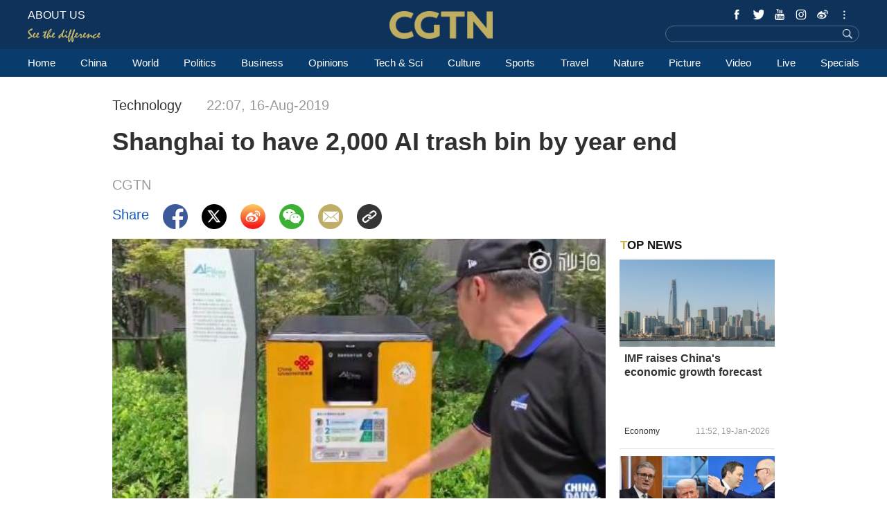

--- FILE ---
content_type: text/html
request_url: https://news.cgtn.com/news/2019-08-16/Shanghai-to-have-2-000-AI-trash-bin-by-year-end-Jd8UfeyIYo/index.html
body_size: 7463
content:
<!doctype html>
<html lang="en">
<head>
    <meta charset="utf-8">
    <title>Shanghai to have 2,000 AI trash bin by year end - CGTN</title>
    <meta name="viewport" content="width=device-width,minimum-scale=1,initial-scale=1,user-scalable=0">


<meta http-equiv="Cache-Control" content="no-transform"/>
<meta http-equiv="Cache-Control" content="no-siteapp"/>
<meta name="format-detection" content="telephone=no"/>
<meta name="apple-mobile-web-app-capable" content="yes"/>
<meta name="apple-mobile-web-app-status-bar-style" content="black"/>
<meta http-equiv="X-UA-Compatible" content="IE=Edge,chrome=1" />
<!-- FB -->
<meta property="fb:pages" content="565225540184937" />
    <!--(twittercard)-->
    <meta name="twitter:card" content="summary_large_image" />
    <meta name="twitter:site" content="@CGTNOfficial" />
    <meta name="twitter:creator" content="@CGTNOfficial" />
    <meta name="twitter:title" content="Shanghai to have 2,000 AI trash bin by year end" />
    <meta name="twitter:description" content="" />
    <meta name="twitter:image" content="https://news.cgtn.com/resource/default/img/icon.png?t=100745028" />

    <!--(sharefacebook)-->
    <meta property="fb:app_id" content="723054267828678" />
    <meta property="og:type" content="article" />
    <meta property="og:rich_attachment" content="true" />
    <meta property="og:title" content="Shanghai to have 2,000 AI trash bin by year end" />
    <meta property="og:image" content="https://news.cgtn.com/resource/default/img/icon.png" />
    <meta property="og:description" content="" />

    <!--(ios)-->
    <!--#end-->

    <link rel="amphtml" href="https://news.cgtn.com/news/2019-08-16/Shanghai-to-have-2-000-AI-trash-bin-by-year-end-Jd8UfeyIYo/share_amp.html">
    <link rel="shortcut icon" href="https://ui.cgtn.com/static/public/images/share_icon/logo_title.png" type="image/x-icon" />
    <!-- Bootstrap -->
    <link href="https://ui.cgtn.com/static/public/vendor/bootstrap/css/bootstrap.min.css" rel="stylesheet">
    <link href="https://ui.cgtn.com/static/public/vendor/slick/slick.css" type="text/css" rel="stylesheet"/>
    <link href="https://ui.cgtn.com/static/public/vendor/slick/slick-theme.css" type="text/css" rel="stylesheet"/>

    <link rel="stylesheet" href="https://ui.cgtn.com/static/public/website/css/g-header.css">
    <link rel="stylesheet" href="https://ui.cgtn.com/static/public/website/css/g-footer.css">
    <link href="https://ui.cgtn.com/static/public/vendor/floatPlayer/css/style.css" rel="stylesheet">
    <link href="https://ui.cgtn.com/static/public/web_share/css/shareStyle.css" type="text/css" rel="stylesheet"/>

    <link href="https://ui.cgtn.com/ui/audio/style.css" type="text/css" rel="stylesheet"/>

    <link href="https://ui.cgtn.com/ui/vrplayer/videojs5/video-js.css" rel="stylesheet">
    <link href="https://ui.cgtn.com/ui/vrplayer/panorama/videojs-panorama.css" rel="stylesheet">



    <script src="https://ui.cgtn.com/static/public/website/js/unsupp.js" type="text/javascript"></script>
</head>
<body>
    <script type="text/javascript">
        var ua = navigator.userAgent;
        var isAndroid = ua.indexOf('CGTN/Android') > -1; //android终端
        var isiOS = ua.indexOf('CGTN/iOS') > -1; //ios终端
        document.body.className = isAndroid?'android':isiOS?'ios':'web';
    </script>
<input value="" id="pageNameContent" style="display:none" />
<script>
    (function(i,s,o,g,r,a,m){i['GoogleAnalyticsObject']=r;i[r]=i[r]||function(){
                (i[r].q=i[r].q||[]).push(arguments)},i[r].l=1*new Date();a=s.createElement(o),
            m=s.getElementsByTagName(o)[0];a.async=1;a.src=g;m.parentNode.insertBefore(a,m)
    })(window,document,'script','https://www.google-analytics.com/analytics.js','ga');

    ga('create', 'UA-89339688-1', 'auto', 'webTracker',{'useAmpClientId': true});
    ga(function() {
        var clientID = ga.getByName('webTracker').get('clientId');
        ga('webTracker.set', 'dimension14', clientID);
    });
    ga('webTracker.require', 'ec');

    var newsId = 'Jd8UfeyIYo';

    if(newsId != ""){

        ga('webTracker.ec:addProduct', {

            'id':newsId,                        // 新闻的ID （string），id或name必需设置其一
            'name':"Shanghai to have 2,000 AI trash bin by year end",         // 新闻的名称（string）， id或name必需设置其一
            'category':"Tech & Sci",      // 新闻的类别（string），非必需
            'variant': "2019.08.16 22:07 GMT+8",               // 新闻的时间(string)，非必需
            'position': '',               // 新闻在列表中的位置(number)，非必需
            'brand': "Technology"
        });

        ga('webTracker.ec:setAction', 'detail');
        ga('webTracker.set','dimension1', newsId);
        ga('webTracker.set','dimension2', "Shanghai to have 2,000 AI trash bin by year end");
        ga('webTracker.set','dimension3', "2019.08.16 22:07 GMT+8");
        ga('webTracker.set','dimension47', "Technology");
        ga('webTracker.set','dimension48', "CGTN");

        var ua = navigator.userAgent;
        var isAndroid = ua.indexOf('CGTN/Android') > -1; //android终端
        var isiOS = ua.indexOf('CGTN/iOS') > -1; //ios终端
        var dimension46=(isAndroid && 'Android') || (isiOS && 'IOS') || 'WEB';
        ga('webTracker.set', 'dimension46', dimension46);

    }else{
        ga('webTracker.set', 'dimension1', "");
    }

    ga('webTracker.send', 'pageview');



    window.sendWebEvent = function(eventCategory, eventAction, eventLabel, dimensions) {
        var gaParameters = $.extend({
            hitType: 'event',
            eventCategory: eventCategory,
            eventAction: eventAction,
            eventLabel: eventLabel
        }, dimensions);
        ga('webTracker.send', gaParameters);
    };
    window.sendNewsEvent = function(eventCategory, eventAction, eventLabel, dimensions) {
        var gaParameters = $.extend({
            hitType: 'event',
            eventCategory: eventCategory,
            eventAction: eventAction,
            eventLabel: eventLabel
        }, dimensions);
        ga('newsTracker.send', gaParameters);
    };



    window.sendVideoPlayEvent= function(newsId, headline, videoUrl, origin) {
        var ua = navigator.userAgent;
        var isAndroid = ua.indexOf('Android') > -1 || ua.indexOf('Adr') > -1; //android终端
        var isiOS = !!ua.match(/\(i[^;]+;( U;)? CPU.+Mac OS X/); //ios终端
        var dimension46=(isAndroid && 'Android') || (isiOS && 'IOS') || 'WEB';

        window.sendWebEvent && window.sendWebEvent('Video', 'video_play', videoUrl, {
            'dimension1': newsId,
            'dimension2': headline,
            'dimension12': origin,
            'dimension43': videoUrl,
            'dimension46':dimension46
        });
    };

    window.sendVideoOtherEvent= function(type, newsId, headline, videoUrl, origin) {
        var ua = navigator.userAgent;
        var isAndroid = ua.indexOf('Android') > -1 || ua.indexOf('Adr') > -1; //android终端
        var isiOS = !!ua.match(/\(i[^;]+;( U;)? CPU.+Mac OS X/); //ios终端
        var dimension46=(isAndroid && 'Android') || (isiOS && 'IOS') || 'WEB';
        window.sendWebEvent && window.sendWebEvent('Video', type, videoUrl, {
            'dimension1': newsId,
            'dimension2': headline,
            'dimension12': origin,
            'dimension43': videoUrl,
            'dimension46':dimension46
        });
    }


</script>
<input value="https://100.cgtn.com" id="analyticRoute" style="display:none" />
<input value="https://api.cgtn.com/website" id="pageAjaxDomain" style="display:none" />
<div class="g-layout">



<div class="cg-header">
    <div class="cg-nav-bar js-nav-bar">
        <div class="cg-mainWrapper" style="height: 100%" >
            <div class="cg-main-container cg-padding" style="height: 100%">
                <div class="container-fluid  cg-nav-bar-wrapper">
                    <div class="cg-nav-top" data-domain="https://www.cgtn.com">
                        <a href="javascript:;" class="icon-more"></a>
                        <div class="fl bar-l">

        <a href="https://www.cgtn.com/about-us" class="" target=_self data-category="" data-action=AboutUs_Click data-label="" data-position="" data-news-id="" data-time="">
                                <span class="about">ABOUT US</span>
        </a>

                            <a> <span class="icon-diff-w"></span></a>
                        </div>

        <a href="https://www.cgtn.com" class="bar-logo" target=_self data-category="" data-action=Logo_Click data-label="" data-position="" data-news-id="" data-time="">
        </a>

                        <div class="fr bar-r">
                            <div class="icon-list oh">
                                <a href="javascript:;" class="fr icon more js-iconList"></a>
                                <ul class="header-follow fr">
                                       <li class="fl">

        <a href="https://www.cgtn.com/socialmedia/facebook" class="icon fb" target=_blank data-category="" data-action=Socialmedia_Click data-label="" data-position="" data-news-id="" data-time="">
        </a>

                                       </li>
                                       <li class="fl">

        <a href="https://www.cgtn.com/socialmedia/twitter" class="icon twitter" target=_blank data-category="" data-action=Socialmedia_Click data-label="" data-position="" data-news-id="" data-time="">
        </a>

                                       </li>
                                       <li class="fl">

        <a href="https://www.cgtn.com/socialmedia/youtube" class="icon youtube" target=_blank data-category="" data-action=Socialmedia_Click data-label="" data-position="" data-news-id="" data-time="">
        </a>

                                       </li>
                                       <li class="fl">

        <a href="https://www.cgtn.com/socialmedia/instagram" class="icon ins" target=_blank data-category="" data-action=Socialmedia_Click data-label="" data-position="" data-news-id="" data-time="">
        </a>

                                       </li>
                                       <li class="fl">

        <a href="https://www.cgtn.com/socialmedia/weibo" class="icon weibo" target=_blank data-category="" data-action=Socialmedia_Click data-label="" data-position="" data-news-id="" data-time="">
        </a>

                                       </li>
                                       <li class="fl">

        <a href="javascript:;" class="icon wechat" target=_blank data-category="" data-action=Socialmedia_Click data-label="" data-position="" data-news-id="" data-time="">
        </a>

                                       </li>
                                       <li class="fl">

        <a href="https://www.cgtn.com/socialmedia/tumblr" class="icon tumblr" target=_blank data-category="" data-action=Socialmedia_Click data-label="" data-position="" data-news-id="" data-time="">
        </a>

                                       </li>
                                       <li class="fl">

        <a href="https://www.cgtn.com/socialmedia/pinterest" class="icon pinterest" target=_blank data-category="" data-action=Socialmedia_Click data-label="" data-position="" data-news-id="" data-time="">
        </a>

                                       </li>
                                       <li class="fl">

        <a href="https://www.cgtn.com/socialmedia/googleplus" class="icon googleplay" target=_blank data-category="" data-action=Socialmedia_Click data-label="" data-position="" data-news-id="" data-time="">
        </a>

                                       </li>
                                       <li class="fl">

        <a href="https://www.cgtn.com/socialmedia/miaopai" class="icon miaopai" target=_blank data-category="" data-action=Socialmedia_Click data-label="" data-position="" data-news-id="" data-time="">
        </a>

                                       </li>
                                </ul>
                            </div>
                            <div class="search-wrapper fr">

        <a href="javascript:;" class="icon-search js-hd-search" target=_self data-category="" data-action=Search_Click data-label="" data-position="" data-news-id="" data-time="">
        </a>


                                <input type="text" name="search" class="search" />
                            </div>
                        </div>
                        <div class="qr-img js-hd-qr">
                            <img src="//ui.cgtn.com/ui/attention/attention.jpg">
                        </div>
                    </div>
                </div>
            </div>
        </div>
    </div>

    <div class="js-nav">
        <div  class="cg-link-wrapper">
            <div class="cg-mainWrapper ">
                <div class="cg-main-container cg-padding">
                    <div class="container-fluid cg-link">
                        <ul class="cg-link-bar">

                                <li data-click-name="Home" data-page="" data-list="" class="">

        <a href="https://www.cgtn.com" class="" target=_self data-category="" data-action=Nav_Click data-label="" data-position="" data-news-id="" data-time="">
                                        Home
        </a>

                                </li>

                                <li data-click-name="China" data-page="" data-list="" class="">

        <a href="https://www.cgtn.com/china" class="" target=_self data-category="" data-action=Nav_Click data-label="" data-position="" data-news-id="" data-time="">
                                        China
        </a>

                                </li>

                                <li data-click-name="World" data-page="" data-list="" class="nav_world ">

        <a href="https://www.cgtn.com/world" class="" target=_self data-category="" data-action=Nav_Click data-label="" data-position="" data-news-id="" data-time="">
                                        World
        </a>

                                </li>

                                <li data-click-name="Politics" data-page="" data-list="" class="">

        <a href="https://www.cgtn.com/politics" class="" target=_self data-category="" data-action=Nav_Click data-label="" data-position="" data-news-id="" data-time="">
                                        Politics
        </a>

                                </li>

                                <li data-click-name="Business" data-page="" data-list="" class="">

        <a href="https://www.cgtn.com/business" class="" target=_self data-category="" data-action=Nav_Click data-label="" data-position="" data-news-id="" data-time="">
                                        Business
        </a>

                                </li>

                                <li data-click-name="Opinions" data-page="" data-list="" class="">

        <a href="https://www.cgtn.com/opinions" class="" target=_self data-category="" data-action=Nav_Click data-label="" data-position="" data-news-id="" data-time="">
                                        Opinions
        </a>

                                </li>

                                <li data-click-name="Tech & Sci" data-page="" data-list="" class="">

        <a href="https://www.cgtn.com/tech-sci" class="" target=_self data-category="" data-action=Nav_Click data-label="" data-position="" data-news-id="" data-time="">
                                        Tech & Sci
        </a>

                                </li>

                                <li data-click-name="Culture" data-page="" data-list="" class="">

        <a href="https://www.cgtn.com/culture" class="" target=_self data-category="" data-action=Nav_Click data-label="" data-position="" data-news-id="" data-time="">
                                        Culture
        </a>

                                </li>

                                <li data-click-name="Sports" data-page="" data-list="" class="">

        <a href="https://www.cgtn.com/sports" class="" target=_self data-category="" data-action=Nav_Click data-label="" data-position="" data-news-id="" data-time="">
                                        Sports
        </a>

                                </li>

                                <li data-click-name="Travel" data-page="" data-list="" class="">

        <a href="https://www.cgtn.com/travel" class="" target=_blank data-category="" data-action=Nav_Click data-label="" data-position="" data-news-id="" data-time="">
                                        Travel
        </a>

                                </li>

                                <li data-click-name="Nature" data-page="" data-list="" class="">

        <a href="https://www.cgtn.com/nature" class="" target=_self data-category="" data-action=Nav_Click data-label="" data-position="" data-news-id="" data-time="">
                                        Nature
        </a>

                                </li>

                                <li data-click-name="Picture" data-page="" data-list="" class="">

        <a href="https://www.cgtn.com/picture" class="" target=_self data-category="" data-action=Nav_Click data-label="" data-position="" data-news-id="" data-time="">
                                        Picture
        </a>

                                </li>

                                <li data-click-name="Video" data-page="" data-list="" class="">

        <a href="https://www.cgtn.com/video" class="" target=_self data-category="" data-action=Nav_Click data-label="" data-position="" data-news-id="" data-time="">
                                        Video
        </a>

                                </li>

                                <li data-click-name="Live" data-page="" data-list="" class="">

        <a href="https://www.cgtn.com/live" class="" target=_self data-category="" data-action=Nav_Click data-label="" data-position="" data-news-id="" data-time="">
                                        Live
        </a>

                                </li>

                                <li data-click-name="Specials" data-page="" data-list="" class="">

        <a href="https://www.cgtn.com/specials" class="" target=_self data-category="" data-action=Nav_Click data-label="" data-position="" data-news-id="" data-time="">
                                        Specials
        </a>

                                </li>
                        </ul>
                    </div>
                </div>
            </div>
        </div>

        <div class="cg-link-children">
            <div class="cg-mainWrapper cg-padding" style="height: 100%">
                <div class="container-fluid children-wrapper">
     <ul class="cg-link-bar link-content" data-display-name="World">
            <li>
                <a href="javascript:;" >
                    Europe
                </a>
            </li>
            <li>
                <a href="javascript:;" >
                    North America
                </a>
            </li>
            <li>
                <a href="javascript:;" >
                    Aferica
                </a>
            </li>
     </ul>
                </div>
            </div>
        </div>
    </div>
</div>


<div class="cg-m-wrapper">
    <div class="cg-header cg-m-style">
        <div class="cg-nav-bar js-nav-bar2">
            <div class="cg-nav-mainWrapper" style="height: 100%">
                <div class="container-fluid  cg-nav-bar-wrapper">
                    <div class="cg-nav-top" data-domain="https://www.cgtn.com">
                        <a href="javascript:;" class="icon-more"></a>
                        <div class="menu-search">
                            <a href="javascript:;"  class="fl bar-more js-hd-more"></a>

        <a href="javascript:;" class="fr bar-search js-hd-search" target=_self data-category="" data-action=Search_Click data-label="" data-position="" data-news-id="" data-time="">
        </a>

                        </div>

        <a href="https://www.cgtn.com" class="bar-logo2" target=_self data-category="" data-action=Logo_Click data-label="" data-position="" data-news-id="" data-time="">
        </a>

                    </div>
                </div>
                <div class="cg-link2-wrapper js-link">
                    <ul class="cg-link2">

                                <li data-click-name="Home" data-list="" class="">

        <a href="https://www.cgtn.com" class="" target=_self data-category="" data-action=Nav_Click data-label="" data-position="" data-news-id="" data-time="">
                                        Home
        </a>


                                </li>

                                <li data-click-name="China" data-list="" class="">

        <a href="https://www.cgtn.com/china" class="" target=_self data-category="" data-action=Nav_Click data-label="" data-position="" data-news-id="" data-time="">
                                        China
        </a>


                                </li>

                                <li data-click-name="World" data-list="" class="">

        <a href="https://www.cgtn.com/world" class="" target=_self data-category="" data-action=Nav_Click data-label="" data-position="" data-news-id="" data-time="">
                                        World
        </a>


                                </li>

                                <li data-click-name="Politics" data-list="" class="">

        <a href="https://www.cgtn.com/politics" class="" target=_self data-category="" data-action=Nav_Click data-label="" data-position="" data-news-id="" data-time="">
                                        Politics
        </a>


                                </li>

                                <li data-click-name="Business" data-list="" class="">

        <a href="https://www.cgtn.com/business" class="" target=_self data-category="" data-action=Nav_Click data-label="" data-position="" data-news-id="" data-time="">
                                        Business
        </a>


                                </li>

                                <li data-click-name="Opinions" data-list="" class="">

        <a href="https://www.cgtn.com/opinions" class="" target=_self data-category="" data-action=Nav_Click data-label="" data-position="" data-news-id="" data-time="">
                                        Opinions
        </a>


                                </li>

                                <li data-click-name="Tech & Sci" data-list="" class="">

        <a href="https://www.cgtn.com/tech-sci" class="" target=_self data-category="" data-action=Nav_Click data-label="" data-position="" data-news-id="" data-time="">
                                        Tech & Sci
        </a>


                                </li>

                                <li data-click-name="Culture" data-list="" class="">

        <a href="https://www.cgtn.com/culture" class="" target=_self data-category="" data-action=Nav_Click data-label="" data-position="" data-news-id="" data-time="">
                                        Culture
        </a>


                                </li>

                                <li data-click-name="Sports" data-list="" class="">

        <a href="https://www.cgtn.com/sports" class="" target=_self data-category="" data-action=Nav_Click data-label="" data-position="" data-news-id="" data-time="">
                                        Sports
        </a>


                                </li>

                                <li data-click-name="Travel" data-list="" class="">

        <a href="https://www.cgtn.com/travel" class="" target=_blank data-category="" data-action=Nav_Click data-label="" data-position="" data-news-id="" data-time="">
                                        Travel
        </a>


                                </li>

                                <li data-click-name="Nature" data-list="" class="">

        <a href="https://www.cgtn.com/nature" class="" target=_self data-category="" data-action=Nav_Click data-label="" data-position="" data-news-id="" data-time="">
                                        Nature
        </a>


                                </li>

                                <li data-click-name="Picture" data-list="" class="">

        <a href="https://www.cgtn.com/picture" class="" target=_self data-category="" data-action=Nav_Click data-label="" data-position="" data-news-id="" data-time="">
                                        Picture
        </a>


                                </li>

                                <li data-click-name="Video" data-list="" class="">

        <a href="https://www.cgtn.com/video" class="" target=_self data-category="" data-action=Nav_Click data-label="" data-position="" data-news-id="" data-time="">
                                        Video
        </a>


                                </li>

                                <li data-click-name="Live" data-list="" class="">

        <a href="https://www.cgtn.com/live" class="" target=_self data-category="" data-action=Nav_Click data-label="" data-position="" data-news-id="" data-time="">
                                        Live
        </a>


                                </li>

                                <li data-click-name="Specials" data-list="" class="">

        <a href="https://www.cgtn.com/specials" class="" target=_self data-category="" data-action=Nav_Click data-label="" data-position="" data-news-id="" data-time="">
                                        Specials
        </a>


                                </li>
                    </ul>
                    <ul class="icon-list">
                            <li class="fl ">


        <a href="https://www.cgtn.com/socialmedia/facebook" class="icon phone_fb" target=_self data-category="" data-action=Socialmedia_Click data-label="" data-position="" data-news-id="" data-time="">
        </a>


                            </li>
                            <li class="fl ">


        <a href="https://www.cgtn.com/socialmedia/twitter" class="icon phone_twitter" target=_self data-category="" data-action=Socialmedia_Click data-label="" data-position="" data-news-id="" data-time="">
        </a>


                            </li>
                            <li class="fl ">


        <a href="https://www.cgtn.com/socialmedia/youtube" class="icon phone_youtube" target=_self data-category="" data-action=Socialmedia_Click data-label="" data-position="" data-news-id="" data-time="">
        </a>


                            </li>
                            <li class="fl ">


        <a href="https://www.cgtn.com/socialmedia/instagram" class="icon phone_ins" target=_self data-category="" data-action=Socialmedia_Click data-label="" data-position="" data-news-id="" data-time="">
        </a>


                            </li>
                            <li class="fl ">


        <a href="https://www.cgtn.com/socialmedia/weibo" class="icon phone_weibo" target=_self data-category="" data-action=Socialmedia_Click data-label="" data-position="" data-news-id="" data-time="">
        </a>


                            </li>
                            <li class="fl ">


        <a href="javascript:;" class="icon phone_wechat" target=_self data-category="" data-action=Socialmedia_Click data-label="" data-position="" data-news-id="" data-time="">
        </a>


                            </li>
                            <li class="fl ">


        <a href="https://www.cgtn.com/socialmedia/tumblr" class="icon phone_tumblr" target=_self data-category="" data-action=Socialmedia_Click data-label="" data-position="" data-news-id="" data-time="">
        </a>


                            </li>
                            <li class="fl ">


        <a href="https://www.cgtn.com/socialmedia/pinterest" class="icon phone_pinterest" target=_self data-category="" data-action=Socialmedia_Click data-label="" data-position="" data-news-id="" data-time="">
        </a>


                            </li>
                            <li class="fl ">


        <a href="https://www.cgtn.com/socialmedia/googleplus" class="icon phone_googleplay" target=_self data-category="" data-action=Socialmedia_Click data-label="" data-position="" data-news-id="" data-time="">
        </a>


                            </li>
                            <li class="fl mar0">


        <a href="https://www.cgtn.com/socialmedia/miaopai" class="icon phone_miaopai" target=_self data-category="" data-action=Socialmedia_Click data-label="" data-position="" data-news-id="" data-time="">
        </a>


                            </li>
                    </ul>
                </div>
            </div>
        </div>
    </div>
    <div class="m-qr-img js-m-qr">
        <img src="//ui.cgtn.com/ui/attention/attention.jpg">
    </div>
</div>
    <div class="cg-mainWrapper-col4 cg-share-page js-share" data-id="Jd8UfeyIYo" data-translatapi="https://api.cgtn.com/app" data-apiprefix="https://api.cgtn.com/website">
        <div class="cg-main-container">
            <div class="container-fluid">
                <div class="col-md-60 col-xs-60 cg-padding js-share-title">
    <div class="m-top-title">
        <div class="news-info">
            <div class="news-section-date news-text">
             <span class="section">
                 Technology
             </span>
            <span class="date">
    22:07, 16-Aug-2019

            </span>
            </div>
            <div class="news-title">Shanghai to have 2,000 AI trash bin by year end</div>
                 <div class="news-author news-text">
                         CGTN

                 </div>
            <div class="location J_location none">
                <img  src="https://ui.cgtn.com/static/public/images/icon/global@3x.png" />
                <span class="text">[]</span>
            </div>
        </div>
    </div>
                </div>
                <div class="col-md-45 col-xs-60" >
                    <div class="cg-padding">
                        <div class="share-icon ">
                            <div class="cg-row-title cg-margin share-banner news-text">
                                <p class="label news-text"> Share </p>
                                <a class="fb" href="#" target="_blank" share_title="Shanghai to have 2,000 AI trash bin by year end"><img src="https://ui.cgtn.com/static/public/images/share_icon/facebook@3x.png"/></a>
                                <a class="twitter" href="#" target="_blank" share_title="Shanghai to have 2,000 AI trash bin by year end"><img src="https://ui.cgtn.com/static/public/images/share_icon/twitter@3x.png"/></a>
                                <a class="wb" href="#" target="_blank" share_title="Shanghai to have 2,000 AI trash bin by year end"><img src="https://ui.cgtn.com/static/public/images/share_icon/weibo@3x.png"/></a>
                                <a class="share-wechat js-share-wchat" href="#" share_title="Shanghai to have 2,000 AI trash bin by year end">
                                    <img src="https://ui.cgtn.com/static/public/images/share_icon/wechat@3x.png"/>
                                    <div class="share-img js-share-img none">
                                        <img src="https://news.cgtn.com/news/2019-08-16/Shanghai-to-have-2-000-AI-trash-bin-by-year-end-Jd8UfeyIYo/qrcode.png" alt="QR"/>
                                    </div>
                                </a>
                                <a class="email" href="#" target="_blank" share_title="Shanghai to have 2,000 AI trash bin by year end"><img src="https://ui.cgtn.com/static/public/images/share_icon/mail@3x.png"/></a>
                                <a class="J_copyBtn" href="javascript:void(0);" share_title="Shanghai to have 2,000 AI trash bin by year end"><img src="https://ui.cgtn.com/static/public/images/share_icon/copy@3x.png"/></a>
                                <p class="copy-tips J_copyTips">Copied</p>
                                <div style="clear: both"></div>
                            </div>
                        </div>
                    </div>
                </div>

                <div class="col-md-45 col-xs-60" >
                    <div class="cg-padding cg-margin">

<div id="cmsMainContent" class="m-content" data-id="Jd8UfeyIYo" data-mapiurl=https://api.cgtn.com/app data-url="//ui.cgtn.com/ui/cgtn_app_v6">
                <div class="cmsImage">
                    <img src="https://news.cgtn.com/news/3159444e7955544e3045444e32496a4e35556a4e31457a6333566d54/img/32affb80c76e42e8983bf34d33f9a700/32affb80c76e42e8983bf34d33f9a700.png" alt="" layout="responsive"  />
    <div class="imageCaption">
        <div class="title visibility-hide" >AI trash bin in Shanghai. /Screenshot from China Daily video</div>
        <div class="wrapper-visible" >
            <p class="title">AI trash bin in Shanghai. /Screenshot from China Daily video</p>
        </div>

    </div>
                </div>

            <div class="text  en"><p>Over 30 artificial intelligence (AI) garbage sorting bins powered by solar energy have been put into use in AIsland, a Silicon Valley-like high-tech hub in Shanghai.<br><br>Mostly placed in densely-populated office and public areas, this AI trash bin can identify 95 percent of the recycled waste, according to a <i>China Daily</i> report. But for hazardous waste, the AI bin is still not smart enough before having the system upgrade this month.<br><br>The report said the bin would be presented at the second World Artificial Intelligence Conference on August 29, and the company is about to increase the containers from 30 to 2,000 by the end of the year.<br><br>The hashtag #Shanghai to have AI trash bins# has been viewed by over 100 million users on China's Twitter-like social media platform Weibo. Many people are the technology, asserting that the magic bin has saved them from the headache of garbage sorting.</p></div>
                <div class="cmsImage">
                    <img src="https://news.cgtn.com/news/3159444e7955544e3045444e32496a4e35556a4e31457a6333566d54/img/8ea615fdf0b0421fb223e3e99147cba6/8ea615fdf0b0421fb223e3e99147cba6.jpg" alt="" layout="responsive"  />
    <div class="imageCaption">
        <div class="title visibility-hide" >Screenshot from Weibo</div>
        <div class="wrapper-visible" >
            <p class="title">Screenshot from Weibo</p>
        </div>

    </div>
                </div>

            <div class="text  en"><p>"This is much easier, at least compared to the method we used now, which we have to open the garbage sorting app, checking what kind of garbage it is. Now you can throw it into the rubbish bin as we did in the past," a netizen said.<br><br>But skeptical voices are not in the minority. "The current machine can only identify the waste type when you throw them one by one, but what if you put a whole bag of rubbish into the trash bin, how can that work?" challenged another social media user.<br><br>After complicated garbage sorting rules drove people crazy, the sorting things have gradually become a new norm among citizens in Shanghai.</p><p><strong>Read more:</strong><a href="https://news.cgtn.com/news/2019-08-13/Is-garbage-sorting-the-new-normal-in-China--J7yu1UDsSk/index.html"> The Shanghai model spreads: Is garbage sorting the new normal in China?</a></p><p>A previous CGTN report got some data showing after the first four weeks of the garbage sorting policy, the average daily amount of wet garbage in Shanghai increased by 15 percent compared with the previous month, recyclables increased by 10 percent and dry litter fell by 11.7 percent.<br><br>The amount can be huge, especially when you think about the 26,000 tons of waste the city produces each day.</p><p>For more about China's new garbage policies, check our special report: <a href="https://www.cgtn.com/special/IqLr3JwQRG.html">Rethinking Trash</a></p><p>CGTN has also made a video series called "Trash Redefined" to illustrate China's recycling efforts. The first episode can be found <a href="https://news.cgtn.com/news/2019-07-31/Trash-redefined-How-a-month-of-garbage-sorting-changed-Shanghai-IMizRX9DJS/index.html">here</a>.</p></div>



    <div class="sourceTextDiv">
    </div>
</div>

                    </div>
                    <div class="col-md-60 col-xs-60 cg-mb-15">
                        <div class="relatedStories"></div>
                        <div class="moreFrom"></div>
                    </div>
                </div>
                <div class="col-md-15 col-xs-60 topNews" >
                </div>
                <div class="share-m-img js-share-m-img none">
                    <img id="wchatQR" src="https://news.cgtn.com/news/2019-08-16/Shanghai-to-have-2-000-AI-trash-bin-by-year-end-Jd8UfeyIYo/qrcode.png" alt="QR"/>
                </div>
            </div>
        </div>
    </div>

<div class="cg-footer">
    <div class="cg-mainWrapper">
        <div class="cg-main-container cg-padding">
            <div class="container-fluid">
                <div class="cg-footer-top-wrapper">
                    <div class="cg-footer-top">
                        <a href="https://www.cgtn.com" class="icon-logo"></a>
                        <a class="icon-different marl"></a>
                    </div>
                </div>
                <div class="cg-footer-middle">
                    <div class="cg-item-w4x fl">
                        <div class="title">SITEMAP</div>
                        <ul class="cg-list">
                                <li class="fl">
                                    
        <a href="https://www.cgtn.com/china" class="" target=_self data-category="" data-action=Sitemap_Click data-label="" data-position="" data-news-id="" data-time="">
China        </a>


                                </li>
                                <li class="fl">
                                    
        <a href="https://www.cgtn.com/world" class="" target=_self data-category="" data-action=Sitemap_Click data-label="" data-position="" data-news-id="" data-time="">
World        </a>


                                </li>
                                <li class="fl">
                                    
        <a href="https://www.cgtn.com/politics" class="" target=_self data-category="" data-action=Sitemap_Click data-label="" data-position="" data-news-id="" data-time="">
Politics        </a>


                                </li>
                                <li class="fl">
                                    
        <a href="https://www.cgtn.com/business" class="" target=_self data-category="" data-action=Sitemap_Click data-label="" data-position="" data-news-id="" data-time="">
Business        </a>


                                </li>
                                <li class="fl">
                                    
        <a href="https://www.cgtn.com/tech-sci" class="" target=_self data-category="" data-action=Sitemap_Click data-label="" data-position="" data-news-id="" data-time="">
Tech & Sci        </a>


                                </li>
                                <li class="fl">
                                    
        <a href="https://www.cgtn.com/culture" class="" target=_self data-category="" data-action=Sitemap_Click data-label="" data-position="" data-news-id="" data-time="">
Culture        </a>


                                </li>
                                <li class="fl">
                                    
        <a href="https://www.cgtn.com/sports" class="" target=_self data-category="" data-action=Sitemap_Click data-label="" data-position="" data-news-id="" data-time="">
Sports        </a>


                                </li>
                                <li class="fl">
                                    
        <a href="https://www.cgtn.com/opinions" class="" target=_self data-category="" data-action=Sitemap_Click data-label="" data-position="" data-news-id="" data-time="">
Opinions        </a>


                                </li>
                                <li class="fl">
                                    
        <a href="https://www.cgtn.com/travel" class="" target=_self data-category="" data-action=Sitemap_Click data-label="" data-position="" data-news-id="" data-time="">
Travel        </a>


                                </li>
                                <li class="fl">
                                    
        <a href="https://www.cgtn.com/nature" class="" target=_self data-category="" data-action=Sitemap_Click data-label="" data-position="" data-news-id="" data-time="">
Nature        </a>


                                </li>
                                <li class="fl">
                                    
        <a href="https://www.cgtn.com/picture" class="" target=_self data-category="" data-action=Sitemap_Click data-label="" data-position="" data-news-id="" data-time="">
Picture        </a>


                                </li>
                                <li class="fl">
                                    
        <a href="https://www.cgtn.com/video" class="" target=_self data-category="" data-action=Sitemap_Click data-label="" data-position="" data-news-id="" data-time="">
Video        </a>


                                </li>
                                <li class="fl">
                                    
        <a href="https://www.cgtn.com/live" class="" target=_self data-category="" data-action=Sitemap_Click data-label="" data-position="" data-news-id="" data-time="">
Live        </a>


                                </li>
                                <li class="fl">
                                    
        <a href="https://www.cgtn.com/specials" class="" target=_self data-category="" data-action=Sitemap_Click data-label="" data-position="" data-news-id="" data-time="">
Specials        </a>


                                </li>
                                <li class="fl">
                                    
        <a href="https://www.cgtn.com/transcript" class="" target=_self data-category="" data-action=Sitemap_Click data-label="" data-position="" data-news-id="" data-time="">
Transcript        </a>


                                </li>
                        </ul>
                    </div>
                    <div class="cg-item-w3x fl">
                        <div class="title">EXPLORE MORE</div>
                        <ul class="cg-list">
                                <li class="fl ">
                                    
        <a href="https://www.cgtn.com/channel/english" class="" target=_blank data-category="" data-action=ExploreMore_Click data-label="" data-position="" data-news-id="" data-time="">
English        </a>


                                </li>
                                <li class="fl ">
                                    
        <a href="//espanol-m.cgtn.com" class="" target=_blank data-category="" data-action=ExploreMore_Click data-label="" data-position="" data-news-id="" data-time="">
Español        </a>


                                </li>
                                <li class="fl ">
                                    
        <a href="//francaism.cgtn.com" class="" target=_blank data-category="" data-action=ExploreMore_Click data-label="" data-position="" data-news-id="" data-time="">
Français        </a>


                                </li>
                                <li class="fl pdb0">
                                    
        <a href="//arabic-m.cgtn.com/" class="" target=_blank data-category="" data-action=ExploreMore_Click data-label="" data-position="" data-news-id="" data-time="">
العربية        </a>


                                </li>
                                <li class="fl ">
                                    
        <a href="//russian-m.cgtn.com" class="" target=_blank data-category="" data-action=ExploreMore_Click data-label="" data-position="" data-news-id="" data-time="">
Русский        </a>


                                </li>
                                <li class="fl ">
                                    
        <a href="https://www.cgtn.com/channel/documentary" class="" target=_blank data-category="" data-action=ExploreMore_Click data-label="" data-position="" data-news-id="" data-time="">
Documentary        </a>


                                </li>
                                <li class="fl ">
                                    
        <a href="http://www.cctvplus.com" class="" target=_blank data-category="" data-action=ExploreMore_Click data-label="" data-position="" data-news-id="" data-time="">
CCTV+        </a>


                                </li>
                        </ul>
                    </div>
                    <div class="cg-item-w2x fl">
                        <div class="title">DOWNLOAD OUR APP</div>
                        <ul class="cg-list no-border">
                                <li class="fl">

        <a href="https://itunes.apple.com/us/app/cctvnews/id922456579" class="icon apple" target=_blank data-category="" data-action=Download_Click data-label="" data-position="" data-news-id="" data-time="">
        </a>

                                </li>
                                <li class="fl">

        <a href="https://play.google.com/store/apps/details?id=com.imib.cctv" class="icon google" target=_blank data-category="" data-action=Download_Click data-label="" data-position="" data-news-id="" data-time="">
        </a>

                                </li>
                                <li class="fl">

        <a href="//news.cgtn.com/download/CGTN.apk" class="icon web" target=_blank data-category="" data-action=Download_Click data-label="" data-position="" data-news-id="" data-time="">
        </a>

                                </li>
                                <li class="fl">

        <a href="https://www.cgtn.com/appletv-download" class="icon apple-tv" target=_blank data-category="" data-action=Download_Click data-label="" data-position="" data-news-id="" data-time="">
        </a>

                                </li>
                        </ul>
                    </div>
                </div>
                <div class="cg-copyright">
                    <p class="fl copyright">Copyright © 2018 CGTN. Beijing ICP prepared NO.16065310-3</p>
                    <ul class="fr link">
                        <li class="fl">

        <a href="https://www.cgtn.com/terms-of-use" class="" target=_self data-category="" data-action=TeamOfUs_Click data-label="" data-position="" data-news-id="" data-time="">
                                 Terms of use
        </a>

                            <span class="hr-r"></span>
                        </li>
                        <li class="fl">

        <a href="https://www.cgtn.com/copyright" class="" target=_self data-category="" data-action=Copyright_Click data-label="" data-position="" data-news-id="" data-time="">
                                 Copyright
        </a>

                            <span class="hr-r"></span>
                        </li>
                        <li class="fl">

        <a href="https://www.cgtn.com/privacy" class="pdr0" target=_self data-category="" data-action=PrivacyPolicy_Click data-label="" data-position="" data-news-id="" data-time="">
                                 Privacy policy
        </a>

                        </li>
                        <li class="fl about">

        <a href="https://www.cgtn.com/about-us" class="" target=_self data-category="" data-action=AboutUs_Click data-label="" data-position="" data-news-id="" data-time="">
                                 About us
        </a>

                        </li>
                    </ul>
                </div>
            </div>
        </div>
    </div>
</div>


<div class="cg-footer cg-m-footer" >
    <div class="cg-mainWrapper">
        <div class="cg-main-container cg-padding">
            <div class="container-fluid">
                <div class="cg-footer-top-wrapper">
                    <div class="cg-footer-top">
                        <a href="https://www.cgtn.com" class="icon-logo"></a>
                        <a class="icon-different marl"></a>
                    </div>
                </div>
                <div class="cg-footer-middle">
                         <div class="cg-item-w3x fl">
                             <div class="title ">SITEMAP</div>
                             <ul class="cg-list list2">
                                    <li class="fl ">
                                        
        <a href="https://www.cgtn.com/china" class="" target=_self data-category="" data-action=Sitemap_Click data-label="" data-position="" data-news-id="" data-time="">
China        </a>


                                    </li>
                                    <li class="fl ">
                                        
        <a href="https://www.cgtn.com/world" class="" target=_self data-category="" data-action=Sitemap_Click data-label="" data-position="" data-news-id="" data-time="">
World        </a>


                                    </li>
                                    <li class="fl ">
                                        
        <a href="https://www.cgtn.com/politics" class="" target=_self data-category="" data-action=Sitemap_Click data-label="" data-position="" data-news-id="" data-time="">
Politics        </a>


                                    </li>
                                    <li class="fl ">
                                        
        <a href="https://www.cgtn.com/business" class="" target=_self data-category="" data-action=Sitemap_Click data-label="" data-position="" data-news-id="" data-time="">
Business        </a>


                                    </li>
                                    <li class="fl ">
                                        
        <a href="https://www.cgtn.com/opinions" class="" target=_self data-category="" data-action=Sitemap_Click data-label="" data-position="" data-news-id="" data-time="">
Opinions        </a>


                                    </li>
                                    <li class="fl ">
                                        
        <a href="https://www.cgtn.com/tech-sci" class="" target=_self data-category="" data-action=Sitemap_Click data-label="" data-position="" data-news-id="" data-time="">
Tech & Sci        </a>


                                    </li>
                                    <li class="fl ">
                                        
        <a href="https://www.cgtn.com/culture" class="" target=_self data-category="" data-action=Sitemap_Click data-label="" data-position="" data-news-id="" data-time="">
Culture        </a>


                                    </li>
                                    <li class="fl padb0">
                                        
        <a href="https://www.cgtn.com/sports" class="" target=_self data-category="" data-action=Sitemap_Click data-label="" data-position="" data-news-id="" data-time="">
Sports        </a>


                                    </li>
                             </ul>
                         </div>
                         <div class="cg-item-w3x fl">
                             <div class="title visibility">SITEMAP</div>
                             <ul class="cg-list ">
                                    <li class="fl ">
                                        
        <a href="https://www.cgtn.com/travel" class="" target=_self data-category="" data-action=Sitemap_Click data-label="" data-position="" data-news-id="" data-time="">
Travel        </a>


                                    </li>
                                    <li class="fl ">
                                        
        <a href="https://www.cgtn.com/nature" class="" target=_self data-category="" data-action=Sitemap_Click data-label="" data-position="" data-news-id="" data-time="">
Nature        </a>


                                    </li>
                                    <li class="fl ">
                                        
        <a href="https://www.cgtn.com/picture" class="" target=_self data-category="" data-action=Sitemap_Click data-label="" data-position="" data-news-id="" data-time="">
Picture        </a>


                                    </li>
                                    <li class="fl ">
                                        
        <a href="https://www.cgtn.com/video" class="" target=_self data-category="" data-action=Sitemap_Click data-label="" data-position="" data-news-id="" data-time="">
Video        </a>


                                    </li>
                                    <li class="fl ">
                                        
        <a href="https://www.cgtn.com/specials" class="" target=_self data-category="" data-action=Sitemap_Click data-label="" data-position="" data-news-id="" data-time="">
Specials        </a>


                                    </li>
                                    <li class="fl ">
                                        
        <a href="https://www.cgtn.com/live" class="" target=_self data-category="" data-action=Sitemap_Click data-label="" data-position="" data-news-id="" data-time="">
Live        </a>


                                    </li>
                                    <li class="fl padb0">
                                        
        <a href="https://www.cgtn.com/transcript" class="" target=_self data-category="" data-action=Sitemap_Click data-label="" data-position="" data-news-id="" data-time="">
Transcript        </a>


                                    </li>
                             </ul>
                         </div>
                    <div style="clear: both"></div>
                    <div class="list-wrapper">
                        <div class="cg-item-w3x fl">
                            <div class="title">EXPLORE MORE </div>
                            <ul class="cg-list list2">
                                <li class="fl ">
                                    
        <a href="https://www.cgtn.com/channel/english" class="" target=_blank data-category="" data-action=ExploreMore_Click data-label="" data-position="" data-news-id="" data-time="">
English        </a>


                                </li>
                                <li class="fl ">
                                    
        <a href="//espanol-m.cgtn.com" class="" target=_blank data-category="" data-action=ExploreMore_Click data-label="" data-position="" data-news-id="" data-time="">
Español        </a>


                                </li>
                                <li class="fl ">
                                    
        <a href="//francaism.cgtn.com" class="" target=_blank data-category="" data-action=ExploreMore_Click data-label="" data-position="" data-news-id="" data-time="">
Français        </a>


                                </li>
                                <li class="fl ">
                                    
        <a href="//arabic-m.cgtn.com/" class="" target=_blank data-category="" data-action=ExploreMore_Click data-label="" data-position="" data-news-id="" data-time="">
العربية        </a>


                                </li>
                                <li class="fl ">
                                    
        <a href="//russian-m.cgtn.com" class="" target=_blank data-category="" data-action=ExploreMore_Click data-label="" data-position="" data-news-id="" data-time="">
Русский        </a>


                                </li>
                                <li class="fl ">
                                    
        <a href="https://www.cgtn.com/channel/documentary" class="" target=_blank data-category="" data-action=ExploreMore_Click data-label="" data-position="" data-news-id="" data-time="">
Documentary        </a>


                                </li>
                                <li class="fl padb0">
                                    
        <a href="http://www.cctvplus.com" class="" target=_blank data-category="" data-action=ExploreMore_Click data-label="" data-position="" data-news-id="" data-time="">
CCTV+        </a>


                                </li>
                            </ul>
                        </div>
                        <div class="cg-item-w2x fl">
                            <div class="title">OUR APPS</div>
                            <ul class="cg-list no-border">
                                <li class="fl">

        <a href="https://itunes.apple.com/us/app/cctvnews/id922456579" class="icon apple" target=_blank data-category="" data-action=Download_Click data-label="" data-position="" data-news-id="" data-time="">
        </a>

                                </li>
                                <li class="fl">

        <a href="https://play.google.com/store/apps/details?id=com.imib.cctv" class="icon google" target=_blank data-category="" data-action=Download_Click data-label="" data-position="" data-news-id="" data-time="">
        </a>

                                </li>
                                <li class="fl">

        <a href="//news.cgtn.com/download/CGTN.apk" class="icon web" target=_blank data-category="" data-action=Download_Click data-label="" data-position="" data-news-id="" data-time="">
        </a>

                                </li>
                                <li class="fl">

        <a href="https://www.cgtn.com/appletv-download" class="icon apple-tv" target=_blank data-category="" data-action=Download_Click data-label="" data-position="" data-news-id="" data-time="">
        </a>

                                </li>
                            </ul>
                        </div>
                    </div>

                </div>
                <div class="cg-copyright">
                    <p class="fl copyright">Copyright © 2018 CGTN. Beijing ICP prepared NO.16065310-3</p>
                    <ul class="fr link">
                        <li class="">

        <a href="https://www.cgtn.com/terms-of-use" class="" target=_self data-category="" data-action=TeamOfUs_Click data-label="" data-position="" data-news-id="" data-time="">
                                 Terms of use
        </a>

                            <span class="hr-r"></span>
                        </li>
                        <li class="">

        <a href="https://www.cgtn.com/copyright" class="" target=_self data-category="" data-action=Copyright_Click data-label="" data-position="" data-news-id="" data-time="">
                                 Copyright
        </a>

                            <span class="hr-r"></span>
                        </li>
                        <li class="">

        <a href="https://www.cgtn.com/privacy" class="" target=_self data-category="" data-action=PrivacyPolicy_Click data-label="" data-position="" data-news-id="" data-time="">
                                 Privacy policy
        </a>

                            <span class="hr-r"></span>
                        </li>
                        <li class="about">

        <a href="https://www.cgtn.com/about-us" class="" target=_self data-category="" data-action=AboutUs_Click data-label="" data-position="" data-news-id="" data-time="">
                                 About us
        </a>

                        </li>
                    </ul>
                </div>
            </div>
        </div>
    </div>
</div></div>

<script src="https://ui.cgtn.com/static/public/vendor/jquery.min.js" type="text/javascript"></script>
<script src="https://ui.cgtn.com/static/public/vendor/jwplayer/jwplayer.js"></script>
<script>jwplayer.key="IaFpnm2qy71qN1ip6dC+1PkqT2JClZfpdNl7lYjX15g=";</script>
<script src="https://ui.cgtn.com/ui/vrplayer/videojs5/video.js"></script>
<script src="https://ui.cgtn.com/ui/vrplayer/three.js"></script>
<script src="https://ui.cgtn.com/ui/vrplayer/panorama/videojs-panorama.v5.js"></script>

<script src="https://ui.cgtn.com/ui/360vr/index.js"></script>

<script src="https://ui.cgtn.com/static/public/vendor/slick/slick.js"></script>
<script src="https://ui.cgtn.com/static/public/vendor/jquery.lazyload.min.js"></script>
<script src="https://ui.cgtn.com/static/public/vendor/floatPlayer/js/floatPlayer.js"></script>
<script src="https://ui.cgtn.com/static/public/vendor/clipboard.min.js" type="text/javascript"></script>
<!--Map API -->
<script type="text/javascript" src="https://webapi.amap.com/maps?v=1.3&key=aaaf80ea451cc7b8d233f305ca23368b"></script>
<!--Map API -->
<script type="text/javascript" src="https://ui.cgtn.com/static/public/vendor/intersection-observer.js"></script>
<script src="https://ui.cgtn.com/ui/audio/audio.js"></script>
<script src="https://ui.cgtn.com/static/public/web_share/js/share.js"></script>

</body>
</html>


--- FILE ---
content_type: text/css
request_url: https://ui.cgtn.com/static/public/website/css/g-footer.css
body_size: 561
content:
.cg-footer{background-color:#0e3259;position:relative}.cg-footer .visibility{visibility:hidden}.cg-footer .padb0{padding-bottom:0}.cg-footer .list2{border-right:1px solid rgba(255,255,255,.1);margin-right:14px}.cg-footer .fl{float:left}.cg-footer .fr{float:right}.cg-footer .pdr0{padding-right:0}.cg-footer .cg-footer-top-wrapper{height:74px;position:relative}.cg-footer .cg-footer-top-wrapper .cg-footer-top{position:absolute;top:0;bottom:0;left:0;right:0;margin:auto;height:30px}.cg-footer .cg-footer-top-wrapper .cg-footer-top a{display:inline-block}.cg-footer .cg-footer-top-wrapper .cg-footer-top .icon-logo{width:114px;height:30px;background:url(../../images/icon/logo@3x.png) no-repeat;background-size:auto 30px}.cg-footer .cg-footer-top-wrapper .cg-footer-top .icon-different{width:170px;height:30px;background:url(../../images/header_icon/cgtn_slogan_blue.png) no-repeat;background-size:auto 30px}.cg-footer .cg-footer-top-wrapper .cg-footer-top .marl{margin-left:20px}.cg-footer .cg-footer-middle{overflow:hidden;position:relative}.cg-footer .cg-footer-middle a{color:rgba(255,255,255,.6)}.cg-footer .cg-footer-middle .no-border{border:none!important}.cg-footer .cg-footer-middle .pdb0{padding-bottom:0!important}.cg-footer .cg-footer-middle .title{color:#fff}.cg-footer .cg-footer-middle .icon{display:block;width:80%;padding-bottom:22.53%;height:0}.cg-footer .cg-footer-middle .apple{background:url(../../images/header_icon/cgtn_apple.png) no-repeat;background-size:contain}.cg-footer .cg-footer-middle .google{background:url(../../images/header_icon/cgtn_google.png) no-repeat;background-size:contain}.cg-footer .cg-footer-middle .web{background:url(../../images/header_icon/cgtn_web.png) no-repeat;background-size:contain}.cg-footer .cg-footer-middle .apple-tv{background:url(../../images/header_icon/cgtn_appletv.png) no-repeat;background-size:contain}.cg-footer .cg-copyright{overflow:hidden;color:#fff;font-size:.65rem;border-top:1px solid rgba(255,255,255,.1)}.cg-footer .cg-copyright .copyright{color:rgba(255,255,255,.8)}.cg-footer .cg-copyright .hr-r{display:inline-block;width:2px;height:8px;background:rgba(255,255,255,.3)}.cg-footer .cg-copyright .link a{color:#fff}.cg-footer .list-wrapper{border-top:1px solid rgba(255,255,255,.1);padding-top:15px}@media screen and (min-width:1280px){.cg-footer{display:block;margin-top:100px}.cg-footer .cg-copyright .about,.cg-m-footer{display:none}.cg-footer .cg-footer-middle{margin-top:26px}.cg-footer .cg-list{height:160px;border-right:1px solid rgba(255,255,255,.1);margin-right:10%;margin-top:30px;margin-bottom:54px;overflow:hidden}.cg-footer .cg-list li{padding-bottom:25px}.cg-footer .cg-item-w4x{width:42%}.cg-footer .cg-item-w4x li{width:25%}.cg-footer .cg-item-w3x{width:35%}.cg-footer .cg-item-w3x li{width:33%}.cg-footer .cg-item-w2x{width:23%}.cg-footer .cg-item-w2x li{width:50%}.cg-footer .cg-copyright{padding:30px 0}.cg-footer .cg-copyright .link a{padding:0 19px}}@media screen and (max-width:1279px){.cg-footer{display:none;margin-top:40px}.cg-footer .cg-list{height:auto;border-right:none;margin-right:0;margin-top:15px;overflow:hidden;margin-bottom:32px}.cg-footer .cg-list li{padding-bottom:15px}.cg-footer .cg-item-w4x{width:100%;border-bottom:1px solid rgba(255,255,255,.1);padding-bottom:15px;margin-bottom:15px}.cg-footer .cg-item-w3x,.cg-footer .cg-item-w4x li{width:50%}.cg-footer .cg-item-w3x li{width:100%}.cg-footer .cg-item-w2x{width:50%}.cg-footer .cg-item-w2x li{width:55%}.cg-footer .cg-copyright{padding:10px 0;text-align:center}.cg-footer .cg-copyright .copyright{width:100%}.cg-footer .cg-copyright .about{display:inline-block}.cg-footer .cg-copyright .link{width:100%;margin-top:12px;margin-bottom:10px}.cg-footer .cg-copyright .link li{display:inline-block}.cg-footer .cg-copyright .link a{padding:0}.cg-footer .hr-r{isplay:inline-block;width:1px;height:8px;margin:0 10px;background:rgba(255,255,255,.3)}.cg-m-footer{display:block}}@media screen and (max-width:360px){.icon-different{margin-left:0!important}.cg-footer .cg-footer-top-wrapper .cg-footer-top .icon-logo{width:94px;background-size:auto 20px}}